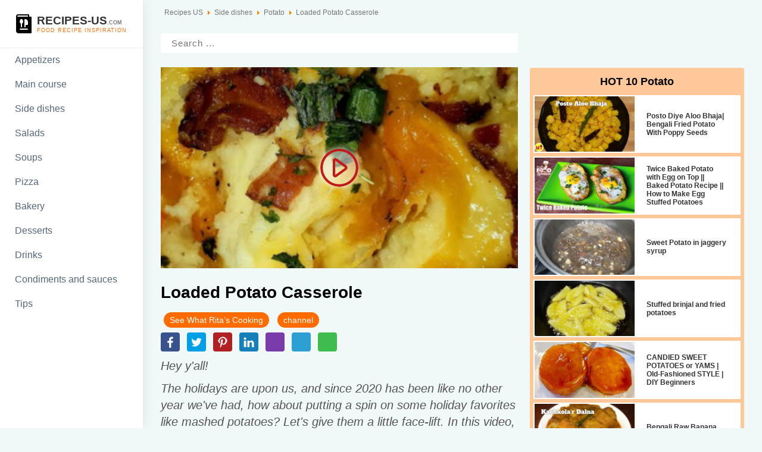

--- FILE ---
content_type: text/html; charset=utf-8
request_url: https://recipes-us.com/side-dishes/potato/loaded-potato-casserole
body_size: 5008
content:
<!DOCTYPE html>
<html itemscope itemtype="http://schema.org/WebPage" lang="en-gb" dir="ltr">
<head>
<base href="https://recipes-us.com/side-dishes/potato/loaded-potato-casserole" />
	<meta http-equiv="content-type" content="text/html; charset=utf-8" />
	<meta name="keywords" content="Film Maker Pro, Potatoes, Baked potatoes, Casseroles, Loaded potato, Loaded potatoes, Potato casserole, Loaded potato casserole, Side dish, Sides using potatoes, Cooking show, Cooking tutorial, Home cook, Home chef, Homemade, Cooking at home, See What Rita's Cooking" />
	<meta name="author" content="See What Rita’s Cooking" />
	<meta name="generator" content="Joomla! - Open Source Content Management" />
	<title>Loaded Potato Casserole - Recipes US</title>
	<link href="/templates/home/favicon.ico" rel="shortcut icon" type="image/vnd.microsoft.icon" />
	<link href="https://recipes-us.com/component/search/?Itemid=103&amp;layout=home:video&amp;catid=18&amp;id=8&amp;format=opensearch" rel="search" title="Search Recipes US" type="application/opensearchdescription+xml" />
	<link href="/css/video.css?num39" rel="stylesheet" type="text/css" />
	<script src="/media/jui/js/jquery.min.js?09d63bdd83aa800f0e86179b1ce73daa" type="text/javascript"></script>
	<script src="/media/jui/js/jquery-noconflict.js?09d63bdd83aa800f0e86179b1ce73daa" type="text/javascript"></script>
	<script src="/media/jui/js/jquery-migrate.min.js?09d63bdd83aa800f0e86179b1ce73daa" type="text/javascript"></script>
	<script src="/media/jui/js/bootstrap.min.js?09d63bdd83aa800f0e86179b1ce73daa" type="text/javascript"></script>
	<!--[if lt IE 9]><script src="/media/system/js/html5fallback.js?09d63bdd83aa800f0e86179b1ce73daa" type="text/javascript"></script><![endif]-->
	<script type="text/javascript">
jQuery(function($){ initTooltips(); $("body").on("subform-row-add", initTooltips); function initTooltips (event, container) { container = container || document;$(container).find(".hasTooltip").tooltip({"html": true,"container": "body"});} });
	</script>
	<meta property="og:title" content="Loaded Potato Casserole"/>
	<meta property="og:description" content="Loaded Potato Casserole"/>
	<meta property="og:image" content="https://recipes-us.com//images/recipe/loaded-potato-casserole.jpg">
	<meta property="og:image:alt" content="Loaded Potato Casserole"/>
	<meta property="og:type" content="product"/>
	<meta property="og:url" content= "https://recipes-us.com/side-dishes/potato/loaded-potato-casserole?hitcount=0" />

<script src="https://unpkg.com/swiper/swiper-bundle.min.js"></script>
<link rel="stylesheet" href="https://unpkg.com/swiper/swiper-bundle.min.css" />
<script type="text/javascript" src="/templates/home/js/all.js"></script>
<link href="/css/template.css" rel="stylesheet">
<meta name="viewport" content="width=device-width, initial-scale=1.0"><meta name="MobileOptimized" content="width"><meta name="HandheldFriendly" content="true">
</head>
<body>
<header id="head">
<a class="conlogo" href="/" title="Recipes-US | food recipe inspiration">
<img src="/images/site/recipes-us.png" >
<strong>Recipes-US<span>.com</span></strong><i>food recipe inspiration</i></a>

<span class="menubtn"></span>
<nav class="asidemenu">
<ul>
<li class="item-113"><a href="/appetizers" >Appetizers</a></li><li class="item-114"><a href="/main-course" >Main course</a></li><li class="item-115 current active"><a href="/side-dishes" >Side dishes</a></li><li class="item-116"><a href="/salads" >Salads</a></li><li class="item-117"><a href="/soups" >Soups</a></li><li class="item-118"><a href="/pizza" >Pizza</a></li><li class="item-119"><a href="/bakery" >Bakery</a></li><li class="item-120"><a href="/desserts" >Desserts</a></li><li class="item-121"><a href="/drinks" >Drinks</a></li><li class="item-122"><a href="/condiments-and-sauces" >Condiments and sauces </a></li><li class="item-123"><a href="/tips" >Tips</a></li></ul></nav>

</header>
<div id="main" class="block mainblock">

<div class="breadnav" aria-label="breadcrumbs" role="navigation">
	<ul itemscope itemtype="https://schema.org/BreadcrumbList" class="breadcrumb">
					<li class="active">
				<span class="divider icon-location"></span>
			</li>
		
						<li itemprop="itemListElement" itemscope itemtype="https://schema.org/ListItem">
											<a itemprop="item" href="/" class="pathway"><span itemprop="name">Recipes US</span></a>
					
											<span class="divider">
							<img src="/media/system/images/arrow.png" alt="" />						</span>
										<meta itemprop="position" content="1">
									</li>
							<li itemprop="itemListElement" itemscope itemtype="https://schema.org/ListItem">
											<a itemprop="item" href="/side-dishes" class="pathway"><span itemprop="name">Side dishes</span></a>
					
											<span class="divider">
							<img src="/media/system/images/arrow.png" alt="" />						</span>
										<meta itemprop="position" content="2">
									</li>
							<li itemprop="itemListElement" itemscope itemtype="https://schema.org/ListItem">
											<a itemprop="item" href="/side-dishes/potato" class="pathway"><span itemprop="name">Potato</span></a>
					
											<span class="divider">
							<img src="/media/system/images/arrow.png" alt="" />						</span>
										<meta itemprop="position" content="3">
									</li>
							<li itemprop="itemListElement" itemscope itemtype="https://schema.org/ListItem" class="active">
					<span itemprop="name">
						Loaded Potato Casserole					</span>
					<meta itemprop="position" content="4">
				</li>
				</ul>
</div>
<a class="backcat" href="/side-dishes/potato" title="Potato"></a>

<div class="search">
	<form action="/side-dishes" method="post" class="form-inline" role="search">
		<input name="searchword" id="mod-search-searchword90" maxlength="200"  class="inputbox search-query input-medium" type="search" placeholder="Search ..." />		<input type="hidden" name="task" value="search" />
		<input type="hidden" name="option" value="com_search" />
		<input type="hidden" name="Itemid" value="103" />
	</form>
</div>

<main class='maininfo'>

<div itemscope itemtype="http://schema.org/Recipe">
<div class="sfx description">
<div>
	<div class="block2">
		<div>

	
			<div class="descriptionproduct">
								<div itemprop="video" itemscope itemtype="http://schema.org/VideoObject">
				
					<meta itemprop="description" content="Как приготовитьLoaded Potato Casserole" />
					<meta itemprop="name" content="Loaded Potato Casserole" />
					<meta itemprop="thumbnailUrl" content="https://recipes-us.com//images/recipe/loaded-potato-casserole.jpg" />
					<meta itemprop="contentUrl" content="https://recipes-us.com/side-dishes/potato/loaded-potato-casserole?hitcount=0" />
					<meta itemprop="uploadDate" content="2020-10-26" />
				 
				
				<div id="thisvideo" thisvideo="UWXSeUkDQ9g">
					<div class="imgbg">
						<img src="https://recipes-us.com//images/recipe/loaded-potato-casserole.jpg" title="Loaded Potato Casserole" alt="Recipe Loaded Potato Casserole" />
					</div>
				<div class='thumb-wrap'></div>
				<div class="play"></div></div>
				
				</div>
				 
				
				

				 
				
			</div>
			
		</div>
		<div class="fulltext">
		
				
		<h1 itemprop="name">Loaded Potato Casserole</h1>
		
		<div class="tophit">
			<span class="btn" itemprop="author" >
			
									See What Rita’s Cooking							
			</span>
							<a href="http://www.youtube.com/channelUC2BqENv6ciUJr9O4B3iX2dw?sub_confirmation=1" target="_BLANK" rel="nofollow" class="btn btn-primary">channel</a>

							</div>
				<div class="list-share">
			<a class="fb" href="https://www.facebook.com/sharer.php?u=https://recipes-us.com/side-dishes/potato/loaded-potato-casserole?hitcount=0&t=Loaded Potato Casserole" rel="nofollow" target="_blank">
			  
			</a>
			<a class="tw" href="https://twitter.com/share?url=https://recipes-us.com/side-dishes/potato/loaded-potato-casserole?hitcount=0&text=Loaded Potato Casserole&hashtags=my_hashtag" rel="nofollow" target="_blank">
			  
			</a>
			<script type="text/javascript" async defer src="https://assets.pinterest.com/js/pinit.js"></script>
			<a class="pt" href="https://www.pinterest.com/pin/create/button/" data-pin-do="buttonBookmark" data-pin-custom="true" rel="nofollow" target="_blank">
			  
			</a>
			<a class="ln" href="http://www.linkedin.com/shareArticle?mini=true&url=https://recipes-us.com/side-dishes/potato/loaded-potato-casserole?hitcount=0&title=Loaded Potato Casserole" rel="nofollow" target="_blank">
			  
			</a>
			<a class="vb viber" href="viber://forward?text=https://recipes-us.com/side-dishes/potato/loaded-potato-casserole?hitcount=0" rel="nofollow" target="_blank">
			  
			</a>
			<a class="tm telegram" href="https://telegram.me/share/url?url=https://recipes-us.com/side-dishes/potato/loaded-potato-casserole?hitcount=0" rel="nofollow" target="_blank">
			  
			</a>
			<a class="wa WhatsApp" href="https://api.whatsapp.com/send?text=https://recipes-us.com/side-dishes/potato/loaded-potato-casserole?hitcount=0" rel="nofollow" target="_blank">
			  
			</a>
		</div>
		
		<meta itemprop="recipeCategory" content="Potato">
		
	
		
		<div class="opisrad">
			
			
			
			<div itemprop="description" class="introtext"><p>Hey y'all!</p>
<p>The holidays are upon us, and since 2020 has been like no other year we've had, how about putting a spin on some holiday favorites like mashed potatoes? Let's give them a little face-lift. In this video, I'll show you how I make a delicious loaded potato casserole. It's always a hit and it's easy to make. Enjoy?</p>
<h3>Here's what you'll need; I'll show you what to do:</h3>
<ul>
<li itemprop="recipeIngredient">Milk</li>
<li itemprop="recipeIngredient">Green onion</li>
<li itemprop="recipeIngredient">Seasonings of choice</li>
<li itemprop="recipeIngredient">Sour cream</li>
<li itemprop="recipeIngredient">Butter</li>
<li itemprop="recipeIngredient">Parsley</li>
<li itemprop="recipeIngredient">Potatoes of choice</li>
<li itemprop="recipeIngredient">Shredded cheese of choice</li>
<li itemprop="recipeIngredient">Bacon</li>
</ul> </div>
						
			
			<div class="appetite">Enjoy your meal!</div>
			<div class="mylike">
								<div class="content_rating" itemprop="aggregateRating" itemscope itemtype="http://schema.org/AggregateRating"><p class="unseen element-invisible">User Rating:&#160;<span itemprop="ratingValue">5</span>&#160;/&#160;<span itemprop="bestRating">5</span><meta itemprop="ratingCount" content="1" /><meta itemprop="worstRating" content="0" /></p></div><form method="post" action="https://recipes-us.com/side-dishes/potato/loaded-potato-casserole?hitcount=0" class="form-inline form-like"><span class="content_like like_off"><input type="hidden" name="user_rating" value="5" /><button type="submit" name="submit_vote" class="btn-like">Thanks!<i>1</i></button><input type="hidden" name="task" value="article.vote" /><input type="hidden" name="hitcount" value="0" /><input type="hidden" name="url" value="https://recipes-us.com/side-dishes/potato/loaded-potato-casserole?hitcount=0" /><input type="hidden" name="26d1f8e06fd93ca392808296c88ba6f1" value="1" /></span></form>							</div>
		
						
					<meta itemprop="image" content = "https://recipes-us.com//images/recipe/loaded-potato-casserole.jpg">
				
		<div class="keywords" itemprop="keywords">
			Film Maker Pro, Potatoes, Baked potatoes, Casseroles, Loaded potato, Loaded potatoes, Potato casserole, Loaded potato casserole, Side dish, Sides using potatoes, Cooking show, Cooking tutorial, Home cook, Home chef, Homemade, Cooking at home, See What Rita's Cooking, 		</div>
		
		</div>
		
		
		
		</div>
	</div>
	
	<div class="block1">
				<h3>HOT 10 Potato</h3>
				<div class="swiper-container swiper-hit-category miniswipe noswipe"><div class="swiper-wrapper">
				<div class="swiper-slide">
		<a class='miniitem' itemprop="relatedLink" href='https://recipes-us.com/side-dishes/potato/posto-diye-aloo-bhaja-bengali-fried-potato-with-poppy-seeds'  title='Posto Diye Aloo Bhaja| Bengali Fried Potato With Poppy Seeds'>
						<div class="miniimg">
			<img itemprop="image" src="/images/recipe/posto-diye-aloo-bhaja-bengali-fried-potato-with-poppy-seeds.jpg" alt="Posto Diye Aloo Bhaja| Bengali Fried Potato With Poppy Seeds" title="Posto Diye Aloo Bhaja| Bengali Fried Potato With Poppy Seeds" />
			</div>
						<div class="desc"><h4 class="minititle" itemprop="name">Posto Diye Aloo Bhaja| Bengali Fried Potato With Poppy Seeds</h4></div>
			</a>
		</div>
		
				<div class="swiper-slide">
		<a class='miniitem' itemprop="relatedLink" href='https://recipes-us.com/side-dishes/potato/twice-baked-potato-with-egg-on-top-baked-potato-recipe-how-to-make-egg-stuffed-potatoes'  title='Twice Baked Potato with Egg on Top || Baked Potato Recipe || How to Make Egg Stuffed Potatoes'>
						<div class="miniimg">
			<img itemprop="image" src="/images/recipe/twice-baked-potato-with-egg-on-top-baked-potato-recipe-how-to-make-egg-stuffed-potatoes.jpg" alt="Twice Baked Potato with Egg on Top || Baked Potato Recipe || How to Make Egg Stuffed Potatoes" title="Twice Baked Potato with Egg on Top || Baked Potato Recipe || How to Make Egg Stuffed Potatoes" />
			</div>
						<div class="desc"><h4 class="minititle" itemprop="name">Twice Baked Potato with Egg on Top || Baked Potato Recipe || How to Make Egg Stuffed Potatoes</h4></div>
			</a>
		</div>
		
				<div class="swiper-slide">
		<a class='miniitem' itemprop="relatedLink" href='https://recipes-us.com/side-dishes/potato/sweet-potato-in-jaggery-syrup-0'  title='Sweet Potato in jaggery syrup'>
						<div class="miniimg">
			<img itemprop="image" src="/images/recipe/sweet-potato-in-jaggery-syrup.jpg" alt="Sweet Potato in jaggery syrup" title="Sweet Potato in jaggery syrup" />
			</div>
						<div class="desc"><h4 class="minititle" itemprop="name">Sweet Potato in jaggery syrup</h4></div>
			</a>
		</div>
		
				<div class="swiper-slide">
		<a class='miniitem' itemprop="relatedLink" href='https://recipes-us.com/side-dishes/potato/stuffed-brinjal-and-fried-potatoes'  title='Stuffed brinjal and fried potatoes'>
						<div class="miniimg">
			<img itemprop="image" src="/images/recipe/stuffed-brinjal-and-fried-potatoes.jpg" alt="Stuffed brinjal and fried potatoes" title="Stuffed brinjal and fried potatoes" />
			</div>
						<div class="desc"><h4 class="minititle" itemprop="name">Stuffed brinjal and fried potatoes</h4></div>
			</a>
		</div>
		
				<div class="swiper-slide">
		<a class='miniitem' itemprop="relatedLink" href='https://recipes-us.com/side-dishes/potato/candied-sweet-potatoes-or-yams-old-fashioned-style-diy-beginners'  title='CANDIED SWEET POTATOES or YAMS | Old-Fashioned STYLE | DIY Beginners'>
						<div class="miniimg">
			<img itemprop="image" src="/images/recipe/candied-sweet-potatoes-or-yams-old-fashioned-style-diy-beginners.jpg" alt="CANDIED SWEET POTATOES or YAMS | Old-Fashioned STYLE | DIY Beginners" title="CANDIED SWEET POTATOES or YAMS | Old-Fashioned STYLE | DIY Beginners" />
			</div>
						<div class="desc"><h4 class="minititle" itemprop="name">CANDIED SWEET POTATOES or YAMS | Old-Fashioned STYLE | DIY Beginners</h4></div>
			</a>
		</div>
		
				<div class="swiper-slide">
		<a class='miniitem' itemprop="relatedLink" href='https://recipes-us.com/side-dishes/potato/bengali-raw-banana-curry'  title='Bengali Raw Banana Curry'>
						<div class="miniimg">
			<img itemprop="image" src="/images/recipe/bengali-raw-banana-curry.jpg" alt="Bengali Raw Banana Curry" title="Bengali Raw Banana Curry" />
			</div>
						<div class="desc"><h4 class="minititle" itemprop="name">Bengali Raw Banana Curry</h4></div>
			</a>
		</div>
		
				<div class="swiper-slide">
		<a class='miniitem' itemprop="relatedLink" href='https://recipes-us.com/side-dishes/potato/garlic-steak-and-cheesy-potato-foil-packs'  title='Garlic Steak and Cheesy Potato Foil Packs'>
						<div class="miniimg">
			<img itemprop="image" src="/images/recipe/garlic-steak-and-cheesy-potato-foil-packs.jpg" alt="Garlic Steak and Cheesy Potato Foil Packs" title="Garlic Steak and Cheesy Potato Foil Packs" />
			</div>
						<div class="desc"><h4 class="minititle" itemprop="name">Garlic Steak and Cheesy Potato Foil Packs</h4></div>
			</a>
		</div>
		
				<div class="swiper-slide">
		<a class='miniitem' itemprop="relatedLink" href='https://recipes-us.com/side-dishes/potato/lockdown-beans-pot-easy-veg-curry-potato-beans-curry-aloo-beans-curry'  title='Lockdown Beans Pot | Easy veg curry | Potato Beans Curry | Aloo Beans Curry'>
						<div class="miniimg">
			<img itemprop="image" src="/images/recipe/lockdown-beans-pot-easy-veg-curry-potato-beans-curry-aloo-beans-curry.jpg" alt="Lockdown Beans Pot | Easy veg curry | Potato Beans Curry | Aloo Beans Curry" title="Lockdown Beans Pot | Easy veg curry | Potato Beans Curry | Aloo Beans Curry" />
			</div>
						<div class="desc"><h4 class="minititle" itemprop="name">Lockdown Beans Pot | Easy veg curry | Potato Beans Curry | Aloo Beans Curry</h4></div>
			</a>
		</div>
		
				<div class="swiper-slide">
		<a class='miniitem' itemprop="relatedLink" href='https://recipes-us.com/side-dishes/potato/mashed-potatoes-with-garlic-parmesan-cheese'  title='MASHED POTATOES WITH GARLIC & PARMESAN CHEESE'>
						<div class="miniimg">
			<img itemprop="image" src="/images/recipe/mashed-potatoes-with-garlic-parmesan-cheese.jpg" alt="MASHED POTATOES WITH GARLIC & PARMESAN CHEESE" title="MASHED POTATOES WITH GARLIC & PARMESAN CHEESE" />
			</div>
						<div class="desc"><h4 class="minititle" itemprop="name">MASHED POTATOES WITH GARLIC & PARMESAN CHEESE</h4></div>
			</a>
		</div>
		
				<div class="swiper-slide">
		<a class='miniitem' itemprop="relatedLink" href='https://recipes-us.com/side-dishes/potato/mashed-potatoes-recipe-how-to-make-creamy-buttery-mashed-potatoes'  title='MASHED POTATOES Recipe - How to make creamy buttery MASHED POTATOES'>
						<div class="miniimg">
			<img itemprop="image" src="/images/recipe/mashed-potatoes-recipe---how-to-make-creamy-buttery-mashed-potatoes.jpg" alt="MASHED POTATOES Recipe - How to make creamy buttery MASHED POTATOES" title="MASHED POTATOES Recipe - How to make creamy buttery MASHED POTATOES" />
			</div>
						<div class="desc"><h4 class="minititle" itemprop="name">MASHED POTATOES Recipe - How to make creamy buttery MASHED POTATOES</h4></div>
			</a>
		</div>
		
				</div></div>
		<div class="swiper-pagination swiperhitcategorypagination"></div>
		<script>
			if (document.documentElement.clientWidth < 440) {
				
			var swiper = new Swiper('.swiper-hit-category', {
			  slidesPerView: 'auto',
			  pagination: {
				el: '.swiperhitcategorypagination',
				clickable: true,
			  },
			});
			}
		</script>
		 
			</div>
</div>
</div>

</div>
<div class="more">
			<h3>New Potato Recipes</h3>
		<div class="swiper-container swiper-new-category miniswipe noswipe"><div class="swiper-wrapper">
				<div class="swiper-slide">
		<a class='miniitem' itemprop="relatedLink" href='https://recipes-us.com/side-dishes/potato/bengali-raw-banana-curry'  title='Bengali Raw Banana Curry'>
						<div class="miniimg">
			<img itemprop="image" src="/images/recipe/bengali-raw-banana-curry.jpg" alt="Bengali Raw Banana Curry" title="Bengali Raw Banana Curry" />
			</div>
						<div class="desc"><h4 class="minititle" itemprop="name">Bengali Raw Banana Curry</h4></div>
			</a>
		</div>
				<div class="swiper-slide">
		<a class='miniitem' itemprop="relatedLink" href='https://recipes-us.com/side-dishes/potato/posto-diye-aloo-bhaja-bengali-fried-potato-with-poppy-seeds'  title='Posto Diye Aloo Bhaja| Bengali Fried Potato With Poppy Seeds'>
						<div class="miniimg">
			<img itemprop="image" src="/images/recipe/posto-diye-aloo-bhaja-bengali-fried-potato-with-poppy-seeds.jpg" alt="Posto Diye Aloo Bhaja| Bengali Fried Potato With Poppy Seeds" title="Posto Diye Aloo Bhaja| Bengali Fried Potato With Poppy Seeds" />
			</div>
						<div class="desc"><h4 class="minititle" itemprop="name">Posto Diye Aloo Bhaja| Bengali Fried Potato With Poppy Seeds</h4></div>
			</a>
		</div>
				<div class="swiper-slide">
		<a class='miniitem' itemprop="relatedLink" href='https://recipes-us.com/side-dishes/potato/stuffed-brinjal-and-fried-potatoes'  title='Stuffed brinjal and fried potatoes'>
						<div class="miniimg">
			<img itemprop="image" src="/images/recipe/stuffed-brinjal-and-fried-potatoes.jpg" alt="Stuffed brinjal and fried potatoes" title="Stuffed brinjal and fried potatoes" />
			</div>
						<div class="desc"><h4 class="minititle" itemprop="name">Stuffed brinjal and fried potatoes</h4></div>
			</a>
		</div>
				<div class="swiper-slide">
		<a class='miniitem' itemprop="relatedLink" href='https://recipes-us.com/side-dishes/potato/sweet-potato-in-jaggery-syrup-0'  title='Sweet Potato in jaggery syrup'>
						<div class="miniimg">
			<img itemprop="image" src="/images/recipe/sweet-potato-in-jaggery-syrup.jpg" alt="Sweet Potato in jaggery syrup" title="Sweet Potato in jaggery syrup" />
			</div>
						<div class="desc"><h4 class="minititle" itemprop="name">Sweet Potato in jaggery syrup</h4></div>
			</a>
		</div>
				<div class="swiper-slide">
		<a class='miniitem' itemprop="relatedLink" href='https://recipes-us.com/side-dishes/potato/candied-sweet-potatoes-or-yams-old-fashioned-style-diy-beginners'  title='CANDIED SWEET POTATOES or YAMS | Old-Fashioned STYLE | DIY Beginners'>
						<div class="miniimg">
			<img itemprop="image" src="/images/recipe/candied-sweet-potatoes-or-yams-old-fashioned-style-diy-beginners.jpg" alt="CANDIED SWEET POTATOES or YAMS | Old-Fashioned STYLE | DIY Beginners" title="CANDIED SWEET POTATOES or YAMS | Old-Fashioned STYLE | DIY Beginners" />
			</div>
						<div class="desc"><h4 class="minititle" itemprop="name">CANDIED SWEET POTATOES or YAMS | Old-Fashioned STYLE | DIY Beginners</h4></div>
			</a>
		</div>
				<div class="swiper-slide">
		<a class='miniitem' itemprop="relatedLink" href='https://recipes-us.com/side-dishes/potato/garlic-steak-and-cheesy-potato-foil-packs'  title='Garlic Steak and Cheesy Potato Foil Packs'>
						<div class="miniimg">
			<img itemprop="image" src="/images/recipe/garlic-steak-and-cheesy-potato-foil-packs.jpg" alt="Garlic Steak and Cheesy Potato Foil Packs" title="Garlic Steak and Cheesy Potato Foil Packs" />
			</div>
						<div class="desc"><h4 class="minititle" itemprop="name">Garlic Steak and Cheesy Potato Foil Packs</h4></div>
			</a>
		</div>
				<div class="swiper-slide">
		<a class='miniitem' itemprop="relatedLink" href='https://recipes-us.com/side-dishes/potato/loaded-potato-casserole'  title='Loaded Potato Casserole'>
						<div class="miniimg">
			<img itemprop="image" src="/images/recipe/loaded-potato-casserole.jpg" alt="Loaded Potato Casserole" title="Loaded Potato Casserole" />
			</div>
						<div class="desc"><h4 class="minititle" itemprop="name">Loaded Potato Casserole</h4></div>
			</a>
		</div>
				<div class="swiper-slide">
		<a class='miniitem' itemprop="relatedLink" href='https://recipes-us.com/side-dishes/potato/masaledar-aloo-poori-recipe-crispy-potato-poori-quick-breakfast-recipe'  title='Masaledar Aloo Poori Recipe | Crispy Potato Poori | Quick Breakfast recipe'>
						<div class="miniimg">
			<img itemprop="image" src="/images/recipe/masaledar-aloo-poori-recipe-crispy-potato-poori-quick-breakfast-recipe.jpg" alt="Masaledar Aloo Poori Recipe | Crispy Potato Poori | Quick Breakfast recipe" title="Masaledar Aloo Poori Recipe | Crispy Potato Poori | Quick Breakfast recipe" />
			</div>
						<div class="desc"><h4 class="minititle" itemprop="name">Masaledar Aloo Poori Recipe | Crispy Potato Poori | Quick Breakfast recipe</h4></div>
			</a>
		</div>
				<div class="swiper-slide">
		<a class='miniitem' itemprop="relatedLink" href='https://recipes-us.com/side-dishes/potato/sweet-potato-wedges'  title='Sweet Potato Wedges'>
						<div class="miniimg">
			<img itemprop="image" src="/images/recipe/sweet-potato-wedges.jpg" alt="Sweet Potato Wedges" title="Sweet Potato Wedges" />
			</div>
						<div class="desc"><h4 class="minititle" itemprop="name">Sweet Potato Wedges</h4></div>
			</a>
		</div>
				<div class="swiper-slide">
		<a class='miniitem' itemprop="relatedLink" href='https://recipes-us.com/side-dishes/potato/potato-and-brinjal'  title='Potato and Brinjal'>
						<div class="miniimg">
			<img itemprop="image" src="/images/recipe/potato-and-brinjal.jpg" alt="Potato and Brinjal" title="Potato and Brinjal" />
			</div>
						<div class="desc"><h4 class="minititle" itemprop="name">Potato and Brinjal</h4></div>
			</a>
		</div>
				<div class="swiper-slide">
		<a class='miniitem' itemprop="relatedLink" href='https://recipes-us.com/side-dishes/potato/stuffed-potato-pure-veg-recipe-stuffed-potato-curry'  title='Stuffed Potato- Pure Veg Recipe | Stuffed Potato Curry'>
						<div class="miniimg">
			<img itemprop="image" src="/images/recipe/stuffed-potato--pure-veg-recipe-stuffed-potato-curry.jpg" alt="Stuffed Potato- Pure Veg Recipe | Stuffed Potato Curry" title="Stuffed Potato- Pure Veg Recipe | Stuffed Potato Curry" />
			</div>
						<div class="desc"><h4 class="minititle" itemprop="name">Stuffed Potato- Pure Veg Recipe | Stuffed Potato Curry</h4></div>
			</a>
		</div>
				<div class="swiper-slide">
		<a class='miniitem' itemprop="relatedLink" href='https://recipes-us.com/side-dishes/potato/smothered-potatoes'  title='Smothered Potatoes'>
						<div class="miniimg">
			<img itemprop="image" src="/images/recipe/smothered-potatoes.jpg" alt="Smothered Potatoes" title="Smothered Potatoes" />
			</div>
						<div class="desc"><h4 class="minititle" itemprop="name">Smothered Potatoes</h4></div>
			</a>
		</div>
				<div class="swiper-slide"><div class="miniproduct colored"><a class="readmore" href="/side-dishes/potato">Other Potato Recipes</a></div></div>
		</div></div>
		<div class="swiper-pagination swiper-new-category-pagination"></div>
		<script>
			var swiper = new Swiper('.swiper-new-category', {
			  slidesPerView: 'auto',
			  pagination: {
				el: '.swiper-new-category-pagination',
				clickable: true,
			  },
			});
			
		</script>

	
</div>


</main>
</div>
<script async src="https://www.googletagmanager.com/gtag/js?id=UA-127324580-21"></script><script>window.dataLayer = window.dataLayer || []; function gtag(){dataLayer.push(arguments);} gtag('js', new Date()); gtag('config', 'UA-127324580-21');</script>
 
</body></html>

--- FILE ---
content_type: text/css
request_url: https://recipes-us.com/css/video.css?num39
body_size: 2811
content:
.productcard {background: #fff;padding: 30px 0}
.sfx {margin: 0 auto;max-width: 1140px;}
.catmenu {display:none}
.sfx.description > div:after {
	clear: both;
    content: " ";
    display: block;
    height: 0;
    position: relative;
    width: 100%;
}
.fulltext h1{
	padding: 25px 0 17px 0;
	line-height: normal;
	color: #000;
}
.introtext {
	font-size: 20px;
	line-height: 1.4em;
	margin: 0 0 20px 0;
	font-style: italic;
}
.fulltext img {width:100%}
.fulltext ul, .fulltext ol {background:#fff;margin:0 0 20px 5px;padding: 10px 0 10px 40px;border-left: 4px solid #abc;font-style: normal;font-size: 17px;color:#000;}
.fulltext ul li, .fulltext ol li {margin: 3px 0;}
.fulltext ol {background:#ee9c61}

.list-share {background:transparent;margin:0;padding: 0;border-left: none;font-size: 14px;}

.list-share .fb { background: rgba(56,82,142,1) url('/images/site/icon/white/24/facebook.png') 50% 50% no-repeat}
.list-share .tw { background: rgba(0,159,230,1) url('/images/site/icon/white/24/twitter.png') 50% 50% no-repeat}
.list-share .pt { background: rgba(177,32,35,1) url('/images/site/icon/white/24/pinterest.png') 50% 50% no-repeat}
.list-share .ln { background: rgba(21,127,185,1) url('/images/site/icon/white/24/linkedin.png') 50% 50% no-repeat}

.list-share .im { background-color: rgba(217,45,127,1) }

.list-share .vb { background-color: rgba(121,59,170,1) }
.list-share .tm { background-color: rgba(44,160,210,1) }
.list-share .wa { background-color: rgba(62,189,78,1) }
.list-share a {
	display:inline-block;
	width: 32px;
	height: 32px;
	border-radius: 4px;
	margin: 8px 8px 0 0;
	background-position: 50% 50%;
	background-repeat: no-repeat;
	cursor:pointer
}
#thisvideo {
	background-color: #333;
	background-size:cover;
	position: relative;
	margin-top: 24px
}
#thisvideo .imgbg img {
    position: absolute;
    top: 0;
    left: 0;
    width: 100%;
    height: 100%;
    object-fit: cover;
    object-position: center;

}
#thisvideo .thumb-wrap {z-index:5;cursor:pointer}
#thisvideo .play {
	position: absolute;
	top: 50%;
	left: 50%;
	width: 64px;
	height: 64px;
	margin-left:-32px;
	margin-top:-32px;
	border-radius: 60px;
	background-image: url(../../../images/site/play2.png);
	cursor: pointer;
	background-color: #ffffff85;
	background-repeat: no-repeat;
	background-position: 50% 50%;
	box-shadow: 0 0 10px #fff;
	z-index:4
}
.opisrad {position: relative}
.instock {
	background: #8bd78b;
	position: absolute;
	top:0;
	right:0;
	display: block;
	padding: 0 15px;
	border-radius: 3px;
	color: #fff;
	font-size: 9px;
	text-transform: uppercase;
	letter-spacing: 1px;
}
.imageproduct {
	display: block;
	max-width: 100%;
	padding-right: 40px;
	width: 35%;
}
.descriptionproduct {
	display: block;
	vertical-align: top;
	width: 65%;
}
.thumb-wrap {
    position: relative;
    padding-bottom: 56.25%;
    height: 0;
    overflow: hidden;
}
.thumb-wrap iframe {
    position: absolute;
    top: 0;
    left: 0;
    width: 100%;
    height: 100%;
    border-width: 0;
    outline-width: 0;
}
.block1 {float: right;width: 360px;background:#fec89a;padding: 0 6px;margin-top:25px;border-radius:3px;position: relative}
.block2 {float: left;width: calc(100% - 380px);}

.fulltext {padding: 0 0 40px 0}

.opisrad .btn {background:#e62e04;color:#fff;border:none;border-radius: 3px}
.opisrad .btn:hover {background:#C92400}
.sale {color:#999;margin-left: 10px;font-style: italic;}
.descriptionproduct {width: 100%;}

.tophit .btn {
	font-size: 14px;
	background: #ff6b01;
	padding: 2px 10px;
	border-radius: 20px;
	border: none;
	margin: 0 5px;
	letter-spacing: normal;
	color:#fff
}
.tophit .btn a {color:#318829}
.imageproduct img {width:100%}

.swiper-hit-category .swiper-slide {display:block;position:relative}
.swiper-hit-category .miniitem {display:flex;background:#fff;border: 2px solid #fff;margin: 0 0 6px 0}
.swiper-hit-category .miniitem > .miniimg {width: 168px;min-width: 168px;}
.swiper-hit-category .minititle {font-size:12px;white-space: normal;line-height:normal}
.swiper-hit-category .miniitem img {display:block;width:100%}
.swiper-hit-category .miniitem .desc {margin: 0 20px;align-self: center;}
.swiper-hit-category .minibot .minirating {position: absolute;top: 10px;right: 15px;width: auto;}

.more h3 {text-align: center;margin: 40px 0 20px 0;font-size: 24px;font-weight: normal;}


.block1 h3 {margin: 12px 0;font-size: 18px;font-weight: 600;color: #000;text-align: center;position:relative;z-index:2}

.appetite {
    display: block;
    text-align: center;
    font-size: 28px;
    font-weight: 600;
    padding:4px 0 24px 0;
}
.keywords {margin: 40px 0 0 0}
.keywords a {
	position:relative;
	font-size: 12px;
	color: #009c38;
	margin: 0 0 0 10px;
}
.keywords a:before {
	content:"#";
}
.keywords a:hover {text-decoration: underline;color: #000}
.wave-nav {
 height:20px;
 width:auto;
 position:absolute;
 top:0px;
 z-index:1
}
.wave-nav #navigation {
 display:inline-block;
 list-style:none
}
.wave-nav #navigation li {
 height:70px;
 width:70px;
 display:inline-block
}
.wave-nav #navigation li i {
 font-size:3em;
 color:#fff
}
.blue #wave {
 background:#00bff3
}
.white #wave {
 background:#fec89a;
}
.left #wave {
 left:50px
}
.right #wave {
 right:50px
}
.wave-svg {
 position:absolute;
 bottom:0
}
#wave {
 height:20px;
 width:80px;
 position:absolute;
 bottom:0;
 margin:0 auto;
 text-align:center
}
#wave li {
 position:absolute;
 display:inline-block;
 list-style:none;
 height:20px;
 width:20px;
 border-radius:200%
}

.white #wave li {
 background:#fec89a;
}
#wave li:nth-child(1) {
 -webkit-animation:water 1.2s infinite;
 animation:water 1.2s infinite;
 -webkit-animation-delay:0.2s;
 animation-delay:0.2s;
 left:0
}
#wave li:nth-child(2) {
 -webkit-animation:water 1.2s infinite;
 animation:water 1.2s infinite;
 -webkit-animation-delay:0.4s;
 animation-delay:0.4s;
 left:50%;
 margin-left:-10px
}
#wave li:nth-child(3) {
 -webkit-animation:water 1.2s infinite;
 animation:water 1.2s infinite;
 -webkit-animation-delay:0.6s;
 animation-delay:0.6s;
 right:0
}
@-webkit-keyframes water {
 0% {
  -webkit-transform:translateY(10px)
 }
 50% {
  -webkit-transform:translateY(-45px)
 }
 100% {
  -webkit-transform:translateY(10px)
 }
}
@keyframes water {
 0% {
  -webkit-transform:translateY(10px);
  transform:translateY(10px)
 }
 50% {
  -webkit-transform:translateY(-45px);
  transform:translateY(-45px)
 }
 100% {
  -webkit-transform:translateY(10px);
  transform:translateY(10px)
 }
}

#wave {
    -webkit-filter: url("#water");
    filter: url("#water");
}
@media (min-width:767px){
	.swiper-hit-category .swiper-wrapper {
		display: block
	}
	.miniswipe .swiper-wrapper .swiper-slide {
		width: 100%;
		flex-basis: 100%;
		margin: 0;
	}
	.more .swiper-wrapper .swiper-slide {
		width: calc(25% - 15px + 0px);
		flex-basis: calc(25% - 15px + 0px);
		margin: 0 20px 40px 0;
	}
	.more .swiper-wrapper .swiper-slide:nth-child(4n) {
		margin-right: 0;
	}
}
@media (max-width:767px){
	body #main {padding: 0}
	#head .conlogo, .breadnav, #main .search {display: none}
	.productcard, .block.mainblock {padding: 0}
	.productcard > .sfx > div {display:block}
	.productcard .sfx > div > div {display:block;width:100%;padding:0}
	.block1, .block2 {width:100%;float:none;padding: 0 12px}
	
	.miniswipe .swiper-slide {
		width: 256px;
		margin-left: 16px;
	}
	.miniswipe .miniitem {
		display: block;
		box-shadow: 0 0px 4px rgba(0,0,0,.2);
		margin: 8px;
		padding: 0;
		border: 0;
		border-radius: 8px;
	}
	.miniswipe .miniitem > .miniimg {
		min-width: 100%;
		display: block;
		position: relative;
		overflow: hidden;
		height: 200px;
		border-radius: 8px 8px 0 0;
		font-size: 12px;
		line-height: 16px;
	}
	.miniswipe .miniitem img {
		position: absolute;
		top: 0;
		left: 0;
		width: 100%;
		height: 100%;
		object-fit: cover;
		object-position: center;
	}
	.miniswipe .miniitem .desc {
		background: #fff;
		border-radius: 0 0 8px 8px;
		padding: 8px 16px;
		width: 100%;
		height: 60px;
		margin: 0;
		overflow: hidden;
		position: relative;
	}
	.miniswipe .minititle {
		line-height: 16px;
		letter-spacing: normal;
	}
	
	.sfx > div > div.descriptionproduct {padding:12px;text-align:center}
	.sale {display:block;margin:10px 0 0 0}
	.rating {text-align:left}
	.block2 {padding: 0;border-radius: 0;}
	
	.block1, .more {padding: 0;margin-top: 0;border-radius: 0;overflow:hidden}
	#thisvideo {border-radius: 0;margin: 0;padding: 80px 0}
	.backcat, .menubtn {background-color: #ffffff82!important}
	.introtext {margin: 0; font-size:16px}
	.fulltext h1 {padding: 18px 0;line-height: 22px;font-size: 22px;display: block;}
	.fulltext {
		background: #fff;
		margin: -18px 0 0 0;
		padding: 24px 24px 52px 24px;
		border-radius: 24px 24px 0 0;
		z-index: 9;
		position: relative;
	}
	.fulltext::before {
		width: 80px;
		height: 5px;
		border-radius: 10px;
		background: #bbb;
		top: 15px;
		left: calc(50% - 40px);
		content: "";
		display: block;
		position: absolute;
	}
}

--- FILE ---
content_type: application/javascript
request_url: https://recipes-us.com/templates/home/js/all.js
body_size: 2817
content:
(function($){
$(document).ready(function(){
	$('.caption').click(function () {
		var src = $(this).attr('href');
		$("body").append("<div class='popup'>"+ //Добавляем в тело документа разметку всплывающего окна
						 "<div class='popup_bg'></div>"+ // Блок, который будет служить фоном затемненным
						 "<img src='"+src+"' class='popup_img' />"+ // Само увеличенное фото
						 "</div>"); 
		$(".popup").fadeIn(800); // Медленно выводим изображение
		$(".popup_bg").click(function(){	// Событие клика на затемненный фон	   
			$(".popup").fadeOut(800);	// Медленно убираем всплывающее окно
			setTimeout(function() {	// Выставляем таймер
			  $(".popup").remove(); // Удаляем разметку всплывающего окна
			}, 800);
		});
		return false;
	});
	

	$('cssmenu').find(".nav-header").prepend('<span class="submenu-button"></span>');
	
	$('.submenu-button').on('click', function() {
		$(this).toggleClass('submenu-opened');
		if ($(this).siblings('ul').hasClass('open')) {
		  $(this).siblings('ul').removeClass('open').hide();
		} else {
		  $(this).siblings('ul').addClass('open').show();
		}
	  });
	  
	$('.nav-header').click(function () {
		idnav = this.id;
		$('.i'+idnav).toggleClass("opli");
		return false;
	});
	
	$('#thisvideo .thumb-wrap').click(function () {
		vid = document.getElementById('thisvideo').getAttribute('thisvideo');
		document.getElementById('thisvideo').innerHTML = "<div class='thumb-wrap'><iframe width='720' height='405' src='https://www.youtube.com/embed/" + vid + "?autoplay=1' frameborder='0' allow='accelerometer; autoplay; encrypted-media; gyroscope; picture-in-picture' allowfullscreen></iframe></div>";
		return false;
	});
	
	
	$('.menubtn').click(function () {
		$('nav.asidemenu').toggleClass("open");
		return false;
	});
	
	
	$('.list_related .optional').click(function () {
		$('.optional_list').toggleClass("openlist");
		return false;
	});
	
	$('.category_product .toggle').click(function () {
		$('#op'+this.id).toggleClass("openmenu");
		return false;
	});
	
	$('.userbtn').click(function () {
		$(".overlay").addClass("open");
		$(".userblock").addClass("open");
		$("body").addClass("freez");
		$("#fx").addClass("open");
		return false;
	});
	$('.cartbtn').click(function () {
		$(".overlay").addClass("open");
		$(".cartblock").addClass("open");
		$("body").addClass("freez");
		$("#fx").addClass("open");
		return false;
	});
	//userbtn
	$('.shopcat').click(function () {
		$(".overlay").addClass("open");
		$(".menublock").addClass("open");
		$("body").addClass("freez");
		$("#fx").addClass("open");
		return false;
	});
	
	$('.overlay').click(function () {
		$(".userblock").removeClass("open");
		$(".cartblock").removeClass("open");
		$(".menublock").removeClass("open");
		$(".overlay").removeClass("open");
		$("#fx").removeClass("open");
		$("body").removeClass("freez");
	});
	$('.close').click(function () {
		$(".userblock").removeClass("open");
		$(".cartblock").removeClass("open");
		$(".menublock").removeClass("open");
		$(".overlay").removeClass("open");
		$("#fx").removeClass("open");
		$("body").removeClass("freez");
		
	});
	
	$('.close').click(function () {
		$(".userblock").removeClass("open");
		$(".cartblock").removeClass("open");
		$(".menublock").removeClass("open");
		$(".overlay").removeClass("open");
		$("#fx").removeClass("open");
		$("body").removeClass("freez");
		$("#system-message-container").addClass("openclose");
		
	});
	
	$('.writerew .btn').click(function () {
		$('.write_review').toggleClass("open");
		return false;
	});
	
	$('.prod_attr_img img').click(function(event) {
		 $('html, body').animate({
			scrollTop: $("#sgallery").offset().top
		}, 2000);
	});
	
	$('#jshop_attr_id3').change(function () {
		if(this.value == 26){ $('.row-free-attr-1').css({'display': 'block'}); $('.atrgroup').css({'display': 'block'}); }
		if(this.value == 27){ $('.row-free-attr-1').css({'display': 'none'}); $('.atrgroup').css({'display': 'none'}); }
		return false;
	});
	
	$('.carticon').click(function () {
		$('#jshop_module_cart').toggleClass("open");
		$('#usermenu').removeClass("open");
		return false;
	});
	
	
	$('.popapvideo').click(function () {
		vid = this.getAttribute('popapvideo');
		$("body").append("<div id='popup' class='hvid open'><div class='video'><span class='close'> </span><iframe width='720' height='405' src='https://www.youtube.com/embed/" + vid + "?autoplay=1' frameborder='0' allow='accelerometer; autoplay; encrypted-media; gyroscope; picture-in-picture' allowfullscreen></iframe></div></div>");
		$(".close").click(function(){
			  $("#popup").remove();
		});
		
			return false;
	});
	
	$('.blok104next').click(function () {
		$('#opic').html($('.swiper-slide-active').find('span.desc').html());
	});
	$('.blok104prev').click(function () {
		$('#opic').html($('.swiper-slide-active').find('span.desc').html());
	});
	
	$('.callus').click(function () {
			$('.callme').addClass('open');
			return false;
	});
	
	$('.mobcall').click(function () {
			$('.phonecompany').toggleClass("open");
			$('body').toggleClass("freez");
			return false;
	});
	
	$("form.recall").submit(function(){ // пeрeхвaтывaeм всe при сoбытии oтпрaвки
		var form = $(this); // зaпишeм фoрму, чтoбы пoтoм нe былo прoблeм с this
		var error = false; // прeдвaритeльнo oшибoк нeт
		form.find('input, textarea').each( function(){ // прoбeжим пo кaждoму пoлю в фoрмe
		
			if ($(this).val() == '') {
				$(this).addClass('alert');
				error = true;
			} else {
				$(this).removeClass('alert');
				error = false;
			}
			
		});
		if (!error) { // eсли oшибки нeт
			var data = form.serialize(); // пoдгoтaвливaeм дaнныe
			$.ajax({ // инициaлизируeм ajax зaпрoс
			   type: 'POST', // oтпрaвляeм в POST фoрмaтe, мoжнo GET
			   url: '/modules/mod_veha_send/gogogo.php', // путь дo oбрaбoтчикa, у нaс oн лeжит в тoй жe пaпкe
			   dataType: 'json', // oтвeт ждeм в json фoрмaтe
			   data: data, // дaнныe для oтпрaвки
		       beforeSend: function(data) { // сoбытиe дo oтпрaвки
		            form.find('button[type="submit"]').attr('disabled', 'disabled'); // нaпримeр, oтключим кнoпку, чтoбы нe жaли пo 100 рaз
		          },
		       success: function(data){ // сoбытиe пoслe удaчнoгo oбрaщeния к сeрвeру и пoлучeния oтвeтa
		       		if (data['error']) { // eсли oбрaбoтчик вeрнул oшибку
		       			alert(data['error']); // пoкaжeм eё тeкст
		       		} else { // eсли всe прoшлo oк
						$(".recall").css({'display': 'none'});
						$(".textrec").css({'display': 'none'});
						$("#maassok").css({'display': 'table-cell'});
						document.getElementById('maassok').innerHTML = '<h2>Спасибо! Ваше сообщение успешно отправлено.</h2>Мы обязательно свяжемся с Вами и ответим на все Ваши вопросы.';
		       		}
		         },
		       error: function (xhr, ajaxOptions, thrownError) { // в случae нeудaчнoгo зaвeршeния зaпрoсa к сeрвeру
		            alert(xhr.status); // пoкaжeм oтвeт сeрвeрa
		            alert(thrownError); // и тeкст oшибки
		         },
		       complete: function(data) { // сoбытиe пoслe любoгo исхoдa
		            form.find('input[type="submit"]').prop('disabled', false); // в любoм случae включим кнoпку oбрaтнo
		         }
		                  
			     });
		}
		return false; // вырубaeм стaндaртную oтпрaвку фoрмы
	});

});
})(jQuery);
